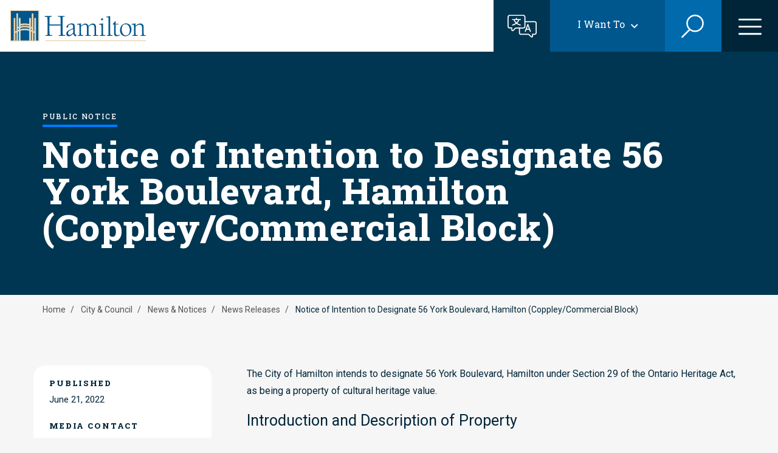

--- FILE ---
content_type: text/css; charset=utf-8
request_url: https://cdn.jsdelivr.net/npm/nice-select2@2.0.0/dist/css/nice-select2.css
body_size: 745
content:
.nice-select{-webkit-tap-highlight-color:rgba(0,0,0,0);background-color:#fff;border-radius:5px;border:solid 1px #e8e8e8;box-sizing:border-box;clear:both;cursor:pointer;display:block;float:left;font-family:inherit;font-size:14px;font-weight:normal;height:38px;line-height:36px;outline:none;padding-left:18px;padding-right:30px;position:relative;text-align:left !important;transition:all .2s ease-in-out;user-select:none;white-space:nowrap;width:auto}.nice-select:hover{border-color:#dbdbdb}.nice-select:active,.nice-select.open,.nice-select:focus{border-color:#999}.nice-select:after{border-bottom:2px solid #999;border-right:2px solid #999;content:"";display:block;height:5px;margin-top:-4px;pointer-events:none;position:absolute;right:12px;top:50%;transform-origin:66% 66%;transform:rotate(45deg);transition:all .15s ease-in-out;width:5px}.nice-select.open:after{transform:rotate(-135deg)}.nice-select.open .nice-select-dropdown{opacity:1;pointer-events:auto;transform:scale(1) translateY(0)}.nice-select.disabled{border-color:#ededed;color:#999;pointer-events:none}.nice-select.disabled:after{border-color:#ccc}.nice-select.wide{width:100%}.nice-select.wide .nice-select-dropdown{left:0 !important;right:0 !important}.nice-select.right{float:right}.nice-select.right .nice-select-dropdown{left:auto;right:0}.nice-select.small{font-size:12px;height:36px;line-height:34px}.nice-select.small:after{height:4px;width:4px}.nice-select.small .option{line-height:34px;min-height:34px}.nice-select .nice-select-dropdown{margin-top:4px;background-color:#fff;border-radius:5px;box-shadow:0 0 0 1px rgba(68,68,68,.11);pointer-events:none;position:absolute;top:100%;left:0;transform-origin:50% 0;transform:scale(0.75) translateY(19px);transition:all .2s cubic-bezier(0.5, 0, 0, 1.25),opacity .15s ease-out;z-index:9;opacity:0}.nice-select .list{border-radius:5px;box-sizing:border-box;overflow:hidden;padding:0;max-height:210px;overflow-y:auto}.nice-select .list:hover .option:not(:hover){background-color:transparent !important}.nice-select .option{cursor:pointer;font-weight:400;line-height:40px;list-style:none;outline:none;padding-left:18px;padding-right:29px;text-align:left;transition:all .2s}.nice-select .option:hover,.nice-select .option.focus,.nice-select .option.selected.focus{background-color:#f6f6f6}.nice-select .option.selected{font-weight:bold}.nice-select .option.disabled{background-color:transparent;color:#999;cursor:default}.nice-select .optgroup{font-weight:bold}.no-csspointerevents .nice-select .nice-select-dropdown{display:none}.no-csspointerevents .nice-select.open .nice-select-dropdown{display:block}.nice-select .list::-webkit-scrollbar{width:0}.nice-select .has-multiple{white-space:inherit;height:auto;padding:7px 12px;min-height:36px;line-height:22px}.nice-select .has-multiple span.current{border:1px solid #ccc;background:#eee;padding:0 10px;border-radius:3px;display:inline-block;line-height:24px;font-size:14px;margin-bottom:3px;margin-right:3px}.nice-select .has-multiple .multiple-options{display:block;line-height:24px;padding:0}.nice-select .nice-select-search-box{box-sizing:border-box;width:100%;padding:5px;pointer-events:none;border-radius:5px 5px 0 0}.nice-select .nice-select-search{box-sizing:border-box;background-color:#fff;border:1px solid #e8e8e8;border-radius:3px;color:#444;display:inline-block;vertical-align:middle;padding:7px 12px;margin:0 10px 0 0;width:100%;min-height:36px;line-height:22px;height:auto;outline:0 !important;font-size:14px}


--- FILE ---
content_type: image/svg+xml
request_url: https://www.hamilton.ca/themes/custom/hami_glider/images/branding/hamilton-logo-footer.svg
body_size: 880
content:
<svg xmlns="http://www.w3.org/2000/svg" viewBox="0 0 279.9 64.8" fill="#fff"><path d="M1 63.8h59.5V1H1v62.8zm12.6-1.6h-2.2V46.8l2.2-1.2v16.6zm5.2 0h-2.2v-18l2.2-.9v18.9zm0-21.8l-2.2.9v-3.5c.7-.3 1.5-.5 2.2-.7v3.3zm21.4 21.8H21.8v-20c2.9-.9 6-1.4 8.9-1.4 3.1 0 6.4.6 9.5 1.6v19.8zm0-22.6c-3.1-.9-6.4-1.5-9.5-1.5-2.9 0-6 .5-8.9 1.4v-3.1a40.22 40.22 0 0 1 8.5-.9c3.4 0 6.7.4 9.8 1.2l.1 2.9h0zm0-5.8c-3.2-.8-6.5-1.2-9.8-1.2-2.9 0-5.8.3-8.5.9v-1.8c2.9-.6 5.9-1 8.9-1 3.3 0 6.4.4 9.5 1.1v2h-.1zm5.3 28.4h-2.2V43.4l2.2.9v17.9zm0-20.7l-2.2-.9v-3.1c.7.3 1.5.5 2.2.8v3.2zm5.2 20.7h-2.2V45.9c.8.4 1.5.8 2.2 1.3v15zM2.6 2.6h56.3v59.6h-5.2V16.9h-3v27.3L48.5 43V7.7h-3v27.7c-.7-.3-1.5-.6-2.2-.8V16.9h-3v11.9c-3.1-.7-6.2-1.1-9.5-1.1-3.2 0-6.1.3-8.9.9V16.9h-3v17.3l-2.2.7V7.7h-3v35l-2.2 1.2v-27h-3v45.2H2.6V2.6zm70.2 58.8h206.1v1.8H72.8zm193.3-31.3c2.6 0 4.7 1.3 4.7 5.8v14.8c0 .6-.6.6-1.1.6h-2.1v1.4h11.1v-1.4h-2.2c-2.1 0-2.4 0-2.4-8.5h0v-8.1c0-3.4-1.5-7-6.8-7-3.7 0-6.7 2.1-9.6 4.5l.9 1c2.1-1.9 4.5-3.1 7.5-3.1zm-11.8 4.7v15.8c0 .6-.6.6-1.1.6h-2.1v1.4h11.1v-1.4H260c-2.1 0-2.4 0-2.4-8.5v-8.8c.3-.3.6-.5.9-.8l-.9-1v-4.5c-.8 0-2.2.2-3.9.5l-4 .4v1.4h3c1-.1 1.6-.1 1.6 4.9zm-17.5 18.6c4.5 0 12.4-3.6 12.4-13.7 0-6.9-4.2-12.2-11.1-12.2-4.5 0-12.4 3.6-12.4 13.7 0 7 4.3 12.2 11.1 12.2zm.2-24.2h0c6.2 0 8.7 6.1 8.7 11.5 0 5.1-1.5 11-7.7 11s-8.7-6.1-8.7-11.5c0-5.2 1.4-11 7.7-11zm-24.6.6h1.2v18.4c0 3 1.7 5.2 4.9 5.2 2 0 4.9-1 6.7-2l-.5-1.1c-1.2.5-2.5.9-3.8.9h0c-3.7 0-4-2.7-4-5.2V29.8h5.3c.4 0 .7-.1.8-1.4h-6.2V23h-.8l-4.6 5.4c-.3.3-.6.6-.6.9.2.5.4.5 1.6.5zm-10.1-9.5v30.3c0 .6-.6.6-1.1.6h-2.1v1.4h11.1v-1.4H208c-2.1 0-2.4 0-2.4-8.5v-30c-2.6.7-5.2 1.1-7.9 1.3v1.3h3c1 0 1.6 0 1.6 5zM189 21.4c1.1 0 2.1-1 2.1-2.2 0-1.1-1-2.1-2.1-2.1s-2.1 1-2.1 2.1c0 1.3.9 2.2 2.1 2.2zm-1.3 13.4v15.8c0 .6-.6.6-1.1.6h-2.1v1.4h11.1v-1.4h-2.3c-2.1 0-2.4 0-2.4-8.5V27.6c-.9 0-2.2.2-3.9.5l-4 .4v1.4h3c1-.1 1.7-.1 1.7 4.9zm-34.4-4.7c2.7 0 4.8 1.3 4.8 5.8v14.8c0 .6-.6.6-1.1.6h-2.1v1.4H166v-1.4h-2.3c-2.1 0-2.4 0-2.4-8.5h0V34c.3-.2.5-.4.8-.7h0c1.9-1.5 3.7-3 6.6-3.1 2.7 0 4.7 1.3 4.7 5.8v14.8c0 .6-.6.6-1.1.6h-2.1v1.4h11.1v-1.4H179c-2.1 0-2.4 0-2.4-8.5v-8.1c0-3.4-1.5-7-6.8-7-3.2 0-7.6 3.8-9 4.8-.6-3-3.1-4.8-6.2-4.8-3.5 0-5.8 2.5-8.7 4.5l.8 1.1c1.9-1.8 3.7-3.2 6.6-3.3z"/><path d="M142.7 34.8v15.8c0 .6-.6.6-1.1.6h-2.1v1.4h11.1v-1.4h-2.3c-2.1 0-2.4 0-2.4-8.5v-8.8c.3-.2.5-.4.8-.7l-.8-1.1v-4.5c-.9 0-2.2.2-3.9.5-1.3.2-3.2.4-4 .4v1.4h3c1-.1 1.7-.1 1.7 4.9zm-26.9 13.4c0 3.1 1.8 5.3 4.9 5.3 3.2 0 7.2-3.1 9.2-5.4.3 3 3.2 5.4 5.3 5.4L137 51c-4-.9-4-3.5-4-7h0v-9c0-4.2-.1-7.4-5.9-7.4-4.2 0-10.9 3-10.9 7.5 0 .6.5 1.2 1.2 1.2 1.8 0 2.7-2.6 2.7-4.9 1.4-1.2 3.7-1.8 5.5-1.8 4.1 0 4.1 2.8 4.1 4v3.8c-8 3.2-13.9 5.7-13.9 10.8zm14-2.1c-1.6 2.4-4.3 4.6-7.2 4.6-2.1 0-3.2-1.4-3.2-3.4 0-4.5 5.4-6.6 10.5-8.4v7.2h-.1zm-25.7-23.4v7 2.1 18.7c0 .5-.6.6-1.3.6h-2.6v1.7h13.7v-1.7h-3.6c-1.4 0-2.1-.2-2.1-9.3h0v-27c0-.6.7-.6 1.5-.6h2.5v-1.7H98.6v1.7h3.7c1.6 0 1.8 1.3 1.8 8.5zm-26.8 0v27.8c0 .5-.6.6-1.3.6h-2.6v1.7H87v-1.7h-3.6c-1.4 0-2.1-.2-2.1-9.3v-10H104v-2.1H81.4V14.9c0-.6.7-.6 1.5-.6h2.5v-1.7H71.7v1.7h3.7c1.7-.1 1.9 1.2 1.9 8.4z"/></svg>


--- FILE ---
content_type: text/javascript
request_url: https://www.hamilton.ca/sites/default/files/js/js_4YTlVgVTjh2-c7xvqCn0Oz_7-sCcQKnTQ4QICn5mzvo.js?scope=footer&delta=6&language=en&theme=hami_glider&include=eJx1kFFuAyEMRC9EliNZXvASJ4CpMW1y-y5plGqr5gfNvIERNsZogvXu8SmWTaWaO2NhCFKKVD_1yRRrz2h0ylyvP3nKHEn9KmJ9z9uBpiwrZuh2z9Qdjb1NrkyztGXGGsj_B10SSZnAMPlk5Wgx_fULXvDmgih5rkZaMS-Xj0G6DyJa3GBoaDPoHsN-L7JUCKhx-bVsVB7MvUZ5_tuj9EWpiNGh6kwqyzzcShMB3Zp0irBx3m33iSop5ncxDhPoYy1sh6V9Mn11KNga1-Q6oYYzYGOYDx5LIiP_hjumDZq00fxLfQMFSb2V
body_size: 5649
content:
/* @license GPL-2.0-or-later https://www.drupal.org/licensing/faq */
/*! For license information please see bootstrap.custom.bundle.min.js.LICENSE.txt */
!function(){var t={361:function(t,e,n){t.exports=function(t,e){"use strict";function n(t){return t&&"object"==typeof t&&"default"in t?t:{default:t}}var i=n(t),a=n(e);function r(t,e){for(var n=0;n<e.length;n++){var i=e[n];i.enumerable=i.enumerable||!1,i.configurable=!0,"value"in i&&(i.writable=!0),Object.defineProperty(t,i.key,i)}}function l(){return l=Object.assign?Object.assign.bind():function(t){for(var e=1;e<arguments.length;e++){var n=arguments[e];for(var i in n)Object.prototype.hasOwnProperty.call(n,i)&&(t[i]=n[i])}return t},l.apply(this,arguments)}var o="collapse",s="bs.collapse",d="."+s,u=i.default.fn[o],f="show",c="collapse",h="collapsing",g="collapsed",_="width",m="show"+d,p="shown"+d,v="hide"+d,y="hidden"+d,b="click"+d+".data-api",w='[data-toggle="collapse"]',T={toggle:!0,parent:""},E={toggle:"boolean",parent:"(string|element)"},S=function(){function t(t,e){this._isTransitioning=!1,this._element=t,this._config=this._getConfig(e),this._triggerArray=[].slice.call(document.querySelectorAll('[data-toggle="collapse"][href="#'+t.id+'"],[data-toggle="collapse"][data-target="#'+t.id+'"]'));for(var n=[].slice.call(document.querySelectorAll(w)),i=0,r=n.length;i<r;i++){var l=n[i],o=a.default.getSelectorFromElement(l),s=[].slice.call(document.querySelectorAll(o)).filter((function(e){return e===t}));null!==o&&s.length>0&&(this._selector=o,this._triggerArray.push(l))}this._parent=this._config.parent?this._getParent():null,this._config.parent||this._addAriaAndCollapsedClass(this._element,this._triggerArray),this._config.toggle&&this.toggle()}var e,n,d,u=t.prototype;return u.toggle=function(){i.default(this._element).hasClass(f)?this.hide():this.show()},u.show=function(){var e,n,r=this;if(!(this._isTransitioning||i.default(this._element).hasClass(f)||(this._parent&&0===(e=[].slice.call(this._parent.querySelectorAll(".show, .collapsing")).filter((function(t){return"string"==typeof r._config.parent?t.getAttribute("data-parent")===r._config.parent:t.classList.contains(c)}))).length&&(e=null),e&&(n=i.default(e).not(this._selector).data(s))&&n._isTransitioning))){var l=i.default.Event(m);if(i.default(this._element).trigger(l),!l.isDefaultPrevented()){e&&(t._jQueryInterface.call(i.default(e).not(this._selector),"hide"),n||i.default(e).data(s,null));var o=this._getDimension();i.default(this._element).removeClass(c).addClass(h),this._element.style[o]=0,this._triggerArray.length&&i.default(this._triggerArray).removeClass(g).attr("aria-expanded",!0),this.setTransitioning(!0);var d="scroll"+(o[0].toUpperCase()+o.slice(1)),u=a.default.getTransitionDurationFromElement(this._element);i.default(this._element).one(a.default.TRANSITION_END,(function(){i.default(r._element).removeClass(h).addClass(c+" "+f),r._element.style[o]="",r.setTransitioning(!1),i.default(r._element).trigger(p)})).emulateTransitionEnd(u),this._element.style[o]=this._element[d]+"px"}}},u.hide=function(){var t=this;if(!this._isTransitioning&&i.default(this._element).hasClass(f)){var e=i.default.Event(v);if(i.default(this._element).trigger(e),!e.isDefaultPrevented()){var n=this._getDimension();this._element.style[n]=this._element.getBoundingClientRect()[n]+"px",a.default.reflow(this._element),i.default(this._element).addClass(h).removeClass(c+" "+f);var r=this._triggerArray.length;if(r>0)for(var l=0;l<r;l++){var o=this._triggerArray[l],s=a.default.getSelectorFromElement(o);null!==s&&(i.default([].slice.call(document.querySelectorAll(s))).hasClass(f)||i.default(o).addClass(g).attr("aria-expanded",!1))}this.setTransitioning(!0);this._element.style[n]="";var d=a.default.getTransitionDurationFromElement(this._element);i.default(this._element).one(a.default.TRANSITION_END,(function(){t.setTransitioning(!1),i.default(t._element).removeClass(h).addClass(c).trigger(y)})).emulateTransitionEnd(d)}}},u.setTransitioning=function(t){this._isTransitioning=t},u.dispose=function(){i.default.removeData(this._element,s),this._config=null,this._parent=null,this._element=null,this._triggerArray=null,this._isTransitioning=null},u._getConfig=function(t){return(t=l({},T,t)).toggle=Boolean(t.toggle),a.default.typeCheckConfig(o,t,E),t},u._getDimension=function(){return i.default(this._element).hasClass(_)?_:"height"},u._getParent=function(){var e,n=this;a.default.isElement(this._config.parent)?(e=this._config.parent,void 0!==this._config.parent.jquery&&(e=this._config.parent[0])):e=document.querySelector(this._config.parent);var r='[data-toggle="collapse"][data-parent="'+this._config.parent+'"]',l=[].slice.call(e.querySelectorAll(r));return i.default(l).each((function(e,i){n._addAriaAndCollapsedClass(t._getTargetFromElement(i),[i])})),e},u._addAriaAndCollapsedClass=function(t,e){var n=i.default(t).hasClass(f);e.length&&i.default(e).toggleClass(g,!n).attr("aria-expanded",n)},t._getTargetFromElement=function(t){var e=a.default.getSelectorFromElement(t);return e?document.querySelector(e):null},t._jQueryInterface=function(e){return this.each((function(){var n=i.default(this),a=n.data(s),r=l({},T,n.data(),"object"==typeof e&&e?e:{});if(!a&&r.toggle&&"string"==typeof e&&/show|hide/.test(e)&&(r.toggle=!1),a||(a=new t(this,r),n.data(s,a)),"string"==typeof e){if(void 0===a[e])throw new TypeError('No method named "'+e+'"');a[e]()}}))},e=t,d=[{key:"VERSION",get:function(){return"4.6.2"}},{key:"Default",get:function(){return T}}],(n=null)&&r(e.prototype,n),d&&r(e,d),Object.defineProperty(e,"prototype",{writable:!1}),t}();return i.default(document).on(b,w,(function(t){"A"===t.currentTarget.tagName&&t.preventDefault();var e=i.default(this),n=a.default.getSelectorFromElement(this),r=[].slice.call(document.querySelectorAll(n));i.default(r).each((function(){var t=i.default(this),n=t.data(s)?"toggle":e.data();S._jQueryInterface.call(t,n)}))})),i.default.fn[o]=S._jQueryInterface,i.default.fn[o].Constructor=S,i.default.fn[o].noConflict=function(){return i.default.fn[o]=u,S._jQueryInterface},S}(n(669),n(154))},841:function(t,e,n){t.exports=function(t,e){"use strict";function n(t){return t&&"object"==typeof t&&"default"in t?t:{default:t}}var i=n(t),a=n(e);function r(t,e){for(var n=0;n<e.length;n++){var i=e[n];i.enumerable=i.enumerable||!1,i.configurable=!0,"value"in i&&(i.writable=!0),Object.defineProperty(t,i.key,i)}}function l(){return l=Object.assign?Object.assign.bind():function(t){for(var e=1;e<arguments.length;e++){var n=arguments[e];for(var i in n)Object.prototype.hasOwnProperty.call(n,i)&&(t[i]=n[i])}return t},l.apply(this,arguments)}var o="modal",s="bs.modal",d="."+s,u=i.default.fn[o],f="modal-open",c="fade",h="show",g="modal-static",_="hide"+d,m="hidePrevented"+d,p="hidden"+d,v="show"+d,y="shown"+d,b="focusin"+d,w="resize"+d,T="click.dismiss"+d,E="keydown.dismiss"+d,S="mouseup.dismiss"+d,C="mousedown.dismiss"+d,k="click"+d+".data-api",N=".fixed-top, .fixed-bottom, .is-fixed, .sticky-top",A=".sticky-top",D={backdrop:!0,keyboard:!0,focus:!0,show:!0},j={backdrop:"(boolean|string)",keyboard:"boolean",focus:"boolean",show:"boolean"},I=function(){function t(t,e){this._config=this._getConfig(e),this._element=t,this._dialog=t.querySelector(".modal-dialog"),this._backdrop=null,this._isShown=!1,this._isBodyOverflowing=!1,this._ignoreBackdropClick=!1,this._isTransitioning=!1,this._scrollbarWidth=0}var e,n,u,k=t.prototype;return k.toggle=function(t){return this._isShown?this.hide():this.show(t)},k.show=function(t){var e=this;if(!this._isShown&&!this._isTransitioning){var n=i.default.Event(v,{relatedTarget:t});i.default(this._element).trigger(n),n.isDefaultPrevented()||(this._isShown=!0,i.default(this._element).hasClass(c)&&(this._isTransitioning=!0),this._checkScrollbar(),this._setScrollbar(),this._adjustDialog(),this._setEscapeEvent(),this._setResizeEvent(),i.default(this._element).on(T,'[data-dismiss="modal"]',(function(t){return e.hide(t)})),i.default(this._dialog).on(C,(function(){i.default(e._element).one(S,(function(t){i.default(t.target).is(e._element)&&(e._ignoreBackdropClick=!0)}))})),this._showBackdrop((function(){return e._showElement(t)})))}},k.hide=function(t){var e=this;if(t&&t.preventDefault(),this._isShown&&!this._isTransitioning){var n=i.default.Event(_);if(i.default(this._element).trigger(n),this._isShown&&!n.isDefaultPrevented()){this._isShown=!1;var r=i.default(this._element).hasClass(c);if(r&&(this._isTransitioning=!0),this._setEscapeEvent(),this._setResizeEvent(),i.default(document).off(b),i.default(this._element).removeClass(h),i.default(this._element).off(T),i.default(this._dialog).off(C),r){var l=a.default.getTransitionDurationFromElement(this._element);i.default(this._element).one(a.default.TRANSITION_END,(function(t){return e._hideModal(t)})).emulateTransitionEnd(l)}else this._hideModal()}}},k.dispose=function(){[window,this._element,this._dialog].forEach((function(t){return i.default(t).off(d)})),i.default(document).off(b),i.default.removeData(this._element,s),this._config=null,this._element=null,this._dialog=null,this._backdrop=null,this._isShown=null,this._isBodyOverflowing=null,this._ignoreBackdropClick=null,this._isTransitioning=null,this._scrollbarWidth=null},k.handleUpdate=function(){this._adjustDialog()},k._getConfig=function(t){return t=l({},D,t),a.default.typeCheckConfig(o,t,j),t},k._triggerBackdropTransition=function(){var t=this,e=i.default.Event(m);if(i.default(this._element).trigger(e),!e.isDefaultPrevented()){var n=this._element.scrollHeight>document.documentElement.clientHeight;n||(this._element.style.overflowY="hidden"),this._element.classList.add(g);var r=a.default.getTransitionDurationFromElement(this._dialog);i.default(this._element).off(a.default.TRANSITION_END),i.default(this._element).one(a.default.TRANSITION_END,(function(){t._element.classList.remove(g),n||i.default(t._element).one(a.default.TRANSITION_END,(function(){t._element.style.overflowY=""})).emulateTransitionEnd(t._element,r)})).emulateTransitionEnd(r),this._element.focus()}},k._showElement=function(t){var e=this,n=i.default(this._element).hasClass(c),r=this._dialog?this._dialog.querySelector(".modal-body"):null;this._element.parentNode&&this._element.parentNode.nodeType===Node.ELEMENT_NODE||document.body.appendChild(this._element),this._element.style.display="block",this._element.removeAttribute("aria-hidden"),this._element.setAttribute("aria-modal",!0),this._element.setAttribute("role","dialog"),i.default(this._dialog).hasClass("modal-dialog-scrollable")&&r?r.scrollTop=0:this._element.scrollTop=0,n&&a.default.reflow(this._element),i.default(this._element).addClass(h),this._config.focus&&this._enforceFocus();var l=i.default.Event(y,{relatedTarget:t}),o=function(){e._config.focus&&e._element.focus(),e._isTransitioning=!1,i.default(e._element).trigger(l)};if(n){var s=a.default.getTransitionDurationFromElement(this._dialog);i.default(this._dialog).one(a.default.TRANSITION_END,o).emulateTransitionEnd(s)}else o()},k._enforceFocus=function(){var t=this;i.default(document).off(b).on(b,(function(e){document!==e.target&&t._element!==e.target&&0===i.default(t._element).has(e.target).length&&t._element.focus()}))},k._setEscapeEvent=function(){var t=this;this._isShown?i.default(this._element).on(E,(function(e){t._config.keyboard&&27===e.which?(e.preventDefault(),t.hide()):t._config.keyboard||27!==e.which||t._triggerBackdropTransition()})):this._isShown||i.default(this._element).off(E)},k._setResizeEvent=function(){var t=this;this._isShown?i.default(window).on(w,(function(e){return t.handleUpdate(e)})):i.default(window).off(w)},k._hideModal=function(){var t=this;this._element.style.display="none",this._element.setAttribute("aria-hidden",!0),this._element.removeAttribute("aria-modal"),this._element.removeAttribute("role"),this._isTransitioning=!1,this._showBackdrop((function(){i.default(document.body).removeClass(f),t._resetAdjustments(),t._resetScrollbar(),i.default(t._element).trigger(p)}))},k._removeBackdrop=function(){this._backdrop&&(i.default(this._backdrop).remove(),this._backdrop=null)},k._showBackdrop=function(t){var e=this,n=i.default(this._element).hasClass(c)?c:"";if(this._isShown&&this._config.backdrop){if(this._backdrop=document.createElement("div"),this._backdrop.className="modal-backdrop",n&&this._backdrop.classList.add(n),i.default(this._backdrop).appendTo(document.body),i.default(this._element).on(T,(function(t){e._ignoreBackdropClick?e._ignoreBackdropClick=!1:t.target===t.currentTarget&&("static"===e._config.backdrop?e._triggerBackdropTransition():e.hide())})),n&&a.default.reflow(this._backdrop),i.default(this._backdrop).addClass(h),!t)return;if(!n)return void t();var r=a.default.getTransitionDurationFromElement(this._backdrop);i.default(this._backdrop).one(a.default.TRANSITION_END,t).emulateTransitionEnd(r)}else if(!this._isShown&&this._backdrop){i.default(this._backdrop).removeClass(h);var l=function(){e._removeBackdrop(),t&&t()};if(i.default(this._element).hasClass(c)){var o=a.default.getTransitionDurationFromElement(this._backdrop);i.default(this._backdrop).one(a.default.TRANSITION_END,l).emulateTransitionEnd(o)}else l()}else t&&t()},k._adjustDialog=function(){var t=this._element.scrollHeight>document.documentElement.clientHeight;!this._isBodyOverflowing&&t&&(this._element.style.paddingLeft=this._scrollbarWidth+"px"),this._isBodyOverflowing&&!t&&(this._element.style.paddingRight=this._scrollbarWidth+"px")},k._resetAdjustments=function(){this._element.style.paddingLeft="",this._element.style.paddingRight=""},k._checkScrollbar=function(){var t=document.body.getBoundingClientRect();this._isBodyOverflowing=Math.round(t.left+t.right)<window.innerWidth,this._scrollbarWidth=this._getScrollbarWidth()},k._setScrollbar=function(){var t=this;if(this._isBodyOverflowing){var e=[].slice.call(document.querySelectorAll(N)),n=[].slice.call(document.querySelectorAll(A));i.default(e).each((function(e,n){var a=n.style.paddingRight,r=i.default(n).css("padding-right");i.default(n).data("padding-right",a).css("padding-right",parseFloat(r)+t._scrollbarWidth+"px")})),i.default(n).each((function(e,n){var a=n.style.marginRight,r=i.default(n).css("margin-right");i.default(n).data("margin-right",a).css("margin-right",parseFloat(r)-t._scrollbarWidth+"px")}));var a=document.body.style.paddingRight,r=i.default(document.body).css("padding-right");i.default(document.body).data("padding-right",a).css("padding-right",parseFloat(r)+this._scrollbarWidth+"px")}i.default(document.body).addClass(f)},k._resetScrollbar=function(){var t=[].slice.call(document.querySelectorAll(N));i.default(t).each((function(t,e){var n=i.default(e).data("padding-right");i.default(e).removeData("padding-right"),e.style.paddingRight=n||""}));var e=[].slice.call(document.querySelectorAll(""+A));i.default(e).each((function(t,e){var n=i.default(e).data("margin-right");void 0!==n&&i.default(e).css("margin-right",n).removeData("margin-right")}));var n=i.default(document.body).data("padding-right");i.default(document.body).removeData("padding-right"),document.body.style.paddingRight=n||""},k._getScrollbarWidth=function(){var t=document.createElement("div");t.className="modal-scrollbar-measure",document.body.appendChild(t);var e=t.getBoundingClientRect().width-t.clientWidth;return document.body.removeChild(t),e},t._jQueryInterface=function(e,n){return this.each((function(){var a=i.default(this).data(s),r=l({},D,i.default(this).data(),"object"==typeof e&&e?e:{});if(a||(a=new t(this,r),i.default(this).data(s,a)),"string"==typeof e){if(void 0===a[e])throw new TypeError('No method named "'+e+'"');a[e](n)}else r.show&&a.show(n)}))},e=t,u=[{key:"VERSION",get:function(){return"4.6.2"}},{key:"Default",get:function(){return D}}],(n=null)&&r(e.prototype,n),u&&r(e,u),Object.defineProperty(e,"prototype",{writable:!1}),t}();return i.default(document).on(k,'[data-toggle="modal"]',(function(t){var e,n=this,r=a.default.getSelectorFromElement(this);r&&(e=document.querySelector(r));var o=i.default(e).data(s)?"toggle":l({},i.default(e).data(),i.default(this).data());"A"!==this.tagName&&"AREA"!==this.tagName||t.preventDefault();var d=i.default(e).one(v,(function(t){t.isDefaultPrevented()||d.one(p,(function(){i.default(n).is(":visible")&&n.focus()}))}));I._jQueryInterface.call(i.default(e),o,this)})),i.default.fn[o]=I._jQueryInterface,i.default.fn[o].Constructor=I,i.default.fn[o].noConflict=function(){return i.default.fn[o]=u,I._jQueryInterface},I}(n(669),n(154))},154:function(t,e,n){t.exports=function(t){"use strict";function e(t){return t&&"object"==typeof t&&"default"in t?t:{default:t}}var n=e(t),i="transitionend";function a(t){var e=this,i=!1;return n.default(this).one(r.TRANSITION_END,(function(){i=!0})),setTimeout((function(){i||r.triggerTransitionEnd(e)}),t),this}var r={TRANSITION_END:"bsTransitionEnd",getUID:function(t){do{t+=~~(1e6*Math.random())}while(document.getElementById(t));return t},getSelectorFromElement:function(t){var e=t.getAttribute("data-target");if(!e||"#"===e){var n=t.getAttribute("href");e=n&&"#"!==n?n.trim():""}try{return document.querySelector(e)?e:null}catch(t){return null}},getTransitionDurationFromElement:function(t){if(!t)return 0;var e=n.default(t).css("transition-duration"),i=n.default(t).css("transition-delay"),a=parseFloat(e),r=parseFloat(i);return a||r?(e=e.split(",")[0],i=i.split(",")[0],1e3*(parseFloat(e)+parseFloat(i))):0},reflow:function(t){return t.offsetHeight},triggerTransitionEnd:function(t){n.default(t).trigger(i)},supportsTransitionEnd:function(){return Boolean(i)},isElement:function(t){return(t[0]||t).nodeType},typeCheckConfig:function(t,e,n){for(var i in n)if(Object.prototype.hasOwnProperty.call(n,i)){var a=n[i],l=e[i],o=l&&r.isElement(l)?"element":null==(s=l)?""+s:{}.toString.call(s).match(/\s([a-z]+)/i)[1].toLowerCase();if(!new RegExp(a).test(o))throw new Error(t.toUpperCase()+': Option "'+i+'" provided type "'+o+'" but expected type "'+a+'".')}var s},findShadowRoot:function(t){if(!document.documentElement.attachShadow)return null;if("function"==typeof t.getRootNode){var e=t.getRootNode();return e instanceof ShadowRoot?e:null}return t instanceof ShadowRoot?t:t.parentNode?r.findShadowRoot(t.parentNode):null},jQueryDetection:function(){if(void 0===n.default)throw new TypeError("Bootstrap's JavaScript requires jQuery. jQuery must be included before Bootstrap's JavaScript.");var t=n.default.fn.jquery.split(" ")[0].split(".");if(t[0]<2&&t[1]<9||1===t[0]&&9===t[1]&&t[2]<1||t[0]>=4)throw new Error("Bootstrap's JavaScript requires at least jQuery v1.9.1 but less than v4.0.0")}};return r.jQueryDetection(),n.default.fn.emulateTransitionEnd=a,n.default.event.special[r.TRANSITION_END]={bindType:i,delegateType:i,handle:function(t){if(n.default(t.target).is(this))return t.handleObj.handler.apply(this,arguments)}},r}(n(669))},669:function(t){"use strict";t.exports=jQuery}},e={};function n(i){var a=e[i];if(void 0!==a)return a.exports;var r=e[i]={exports:{}};return t[i].call(r.exports,r,r.exports,n),r.exports}!function(){"use strict";n(154),n(361),n(841)}()}();;
Drupal.debounce=function(func,wait,immediate){let timeout;let result;return function(...args){const context=this;const later=function(){timeout=null;if(!immediate)result=func.apply(context,args);};const callNow=immediate&&!timeout;clearTimeout(timeout);timeout=setTimeout(later,wait);if(callNow)result=func.apply(context,args);return result;};};;
